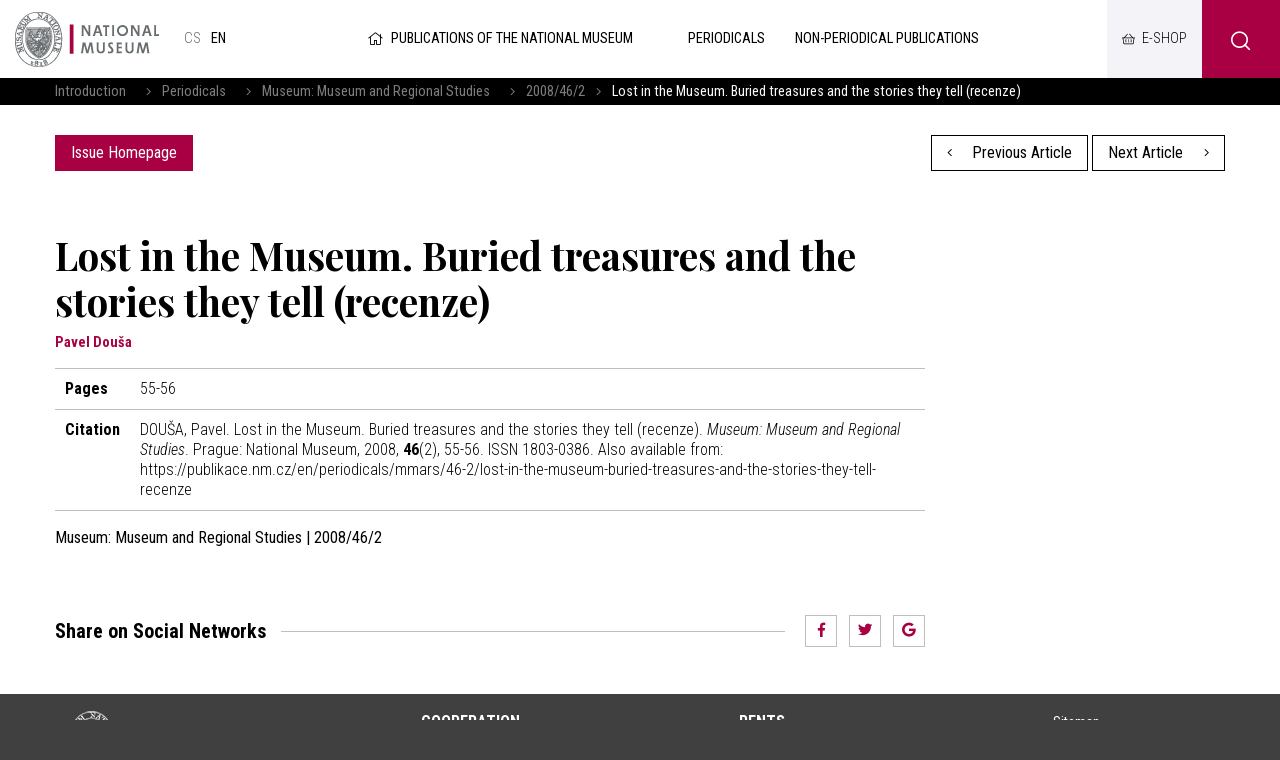

--- FILE ---
content_type: text/html; charset=UTF-8
request_url: https://publikace.nm.cz/en/periodicals/mmars/46-2/lost-in-the-museum-buried-treasures-and-the-stories-they-tell-recenze
body_size: 4356
content:
<!DOCTYPE html>
<html>

<head>
	    <meta charset="utf-8"/>
		<link href="//fonts.googleapis.com/css?family=Playfair+Display:700|Roboto+Condensed:300,300i,400,700,700i&amp;amp;subset=latin-ext" rel="stylesheet" type="text/css"/>


	
    <link href="/css/d6d42e6a1a7090cc02667a84e5a322cf.css?b8960dc4?new" rel="stylesheet" type="text/css"/>


	<title>Lost in the Museum. Buried treasures and the stories they tell  (recenze) - National museum</title>
<meta name="Keywords" content="Lost in the Museum. Buried treasures and the stories they tell (recenze) - National museum">
<meta name="Description" content="">
				<meta property="og:image" content="https://publikace.nm.cz/en/file/9122dd85fde4432baac1abb9690abcaf/25300/MMVP_2_2008.jpg">
				<meta property="og:image:width" content="563">
				<meta property="og:image:height" content="833">
				<meta property="og:title" content="Lost in the Museum. Buried treasures and the stories they tell  (recenze) - National museum">
					<meta property="og:site_name" content="National museum">
				<meta property="og:url" content="https://publikace.nm.cz/en/">
	    <meta name="author" content="Národní Muzeum"/>

    <meta name="MobileOptimized" content="width"/>
    <meta name="HandheldFriendly" content="true"/>
    <meta name="viewport" content="width=device-width, initial-scale=1.0, user-scalable=yes"/>

	<link rel="canonical" href="//publikace.nm.cz/en/" />
	<link rel="icon" type="image/png" href="https://publikace.nm.cz/en/file/ad1e3d8b659d4c5536c61a5d693fed81/4/favicon/nmicon.png">
	    
    <script nonce="9f87f94e1fe320c6c27988c06833bd91afb4c426">
        (function(i,s,o,g,r,a,m){i['GoogleAnalyticsObject']=r;i[r]=i[r]||function(){
            (i[r].q=i[r].q||[]).push(arguments)},i[r].l=1*new Date();a=s.createElement(o),
            m=s.getElementsByTagName(o)[0];a.async=1;a.src=g;m.parentNode.insertBefore(a,m)
        })(window,document,'script','https://www.google-analytics.com/analytics.js','ga');

        ga('create', 'UA-23822512-2', 'auto');
        ga('send', 'pageview');

    </script>

	<meta name="robots" content="index,follow"> 

    <meta name="have-i-been-pwned-verification" value="c1ec10db4b41ce6d335396b2e6d54b08">

    <script type="text/javascript" src="/scripts/jquery-2.2.4.min.js" nonce="9f87f94e1fe320c6c27988c06833bd91afb4c426"></script>
</head>

<body class="en">
<div id="page" >

    <header role="banner">
        <div class="section">
            <div class="header">
                <div class="header__item">
                    <div class="logo">
												                        <a href="https://www.nm.cz/en" title="Úvodní stránka"><img
                                    src="/img/logo-en.png" alt=""
                                    srcset="/img/logo-en.png 1x, /img/logo-en-2x.png 2x, /img/logo-en-3x.png 3x">
                        </a>
                    </div>

					<div class="lang">
						
			            <a title="Česky"
               href="/periodicke-publikace/mmavdpc/46-2/lost-in-the-museum-buried-treasures-and-the-stories-they-tell-recenze"
               class="cs">
				cs</a>
					            <span>
            en            </span>
			</div><!-- /mutace -->


                </div>

                <div class="header__item">
					                    <a class="publLogo" href="https://publikace.nm.cz/en"
                       title="Homepage"><i aria-hidden="true" class="fa minw fa-home"></i>Publications of the National Museum                    </a>
                    <nav class="topNav" role="navigation">
						





    <ul level="1">

                                                            

            <li  id="li507">
              <a  href="/en/periodicals"><span>Periodicals
<!-- by Texy2! -->                                                 <span class="open SubmenuOnClick" data-idprefix="" data-pageid="507"></span></span></a>
                
                
                





            </li>
                                                            

            <li  id="li508">
              <a  href="/en/non-periodical-publications"><span>Non-periodical publications                                                 <span class="open SubmenuOnClick" data-idprefix="" data-pageid="508"></span></span></a>
                
                
                





            </li>
            </ul>


        


                    </nav>
                </div>

                <div class="loginBox">
                    <a href="https://www.nm.cz/e-shop" target="_blank" class="userButton shopButton" title="E-shop"><span>E-shop</span></a>
                </div>

                <span class="menuBtn" id="menuBtn" title="Navigace"><span><em></em></span></span>
                <nav class="respNav" role="navigation">
                    <div class="respNav-in">
						

	<ul>
							 
							                    
			
			<li  id="liresp507">
                                          				<a  href="/en/periodicals"><span>Periodicals				            </span></a>

        
                     
				

			</li>
					 
							                    
			
			<li  id="liresp508">
                                          				<a  href="/en/non-periodical-publications"><span>Non-periodical publications				            </span></a>

        
                     
				

			</li>
			</ul>
                    </div>
                </nav>
                <span id="dark"></span>

                    <div class="searchButton btn" id="searchButton"><i class="icon-search"></i></div>
                    <div class="search">
                        <div class="searchBox">
    <div class="searchBoxIn">
        <div class="section">
            <form action="https://publikace.nm.cz/en/search" id="search" role="search" class="search"
                  method="get" aria-label="Fulltext vyhledávání" accesskey="4">
                <fieldset>
                    <input type="hidden" name="do-search" value="hledat"/>
                    <input name="q" class="pole searchbox searchField"
                           aria-label="hledaný text"
                           placeholder="Search..." type="search" size="25"/>
                    <button type="submit" aria-label="Search"><i class="fa fa-search"
                                                                                                   aria-hidden="true"></i>
                    </button>
                    <span class="searchClose" aria-label="Skrýt vyhledávání"
                          role="button"><svg aria-hidden="true" fill="#ffffff" height="24" viewBox="0 0 24 24"
                                             width="24" xmlns="https://www.w3.org/2000/svg"><path
                                    d="M19 6.41L17.59 5 12 10.59 6.41 5 5 6.41 10.59 12 5 17.59 6.41 19 12 13.41 17.59 19 19 17.59 13.41 12z"/><path
                                    d="M0 0h24v24H0z" fill="none"/></svg></span>
                </fieldset>
            </form>
        </div>
    </div>
</div>                    </div>
            </div>
        </div>
    </header>

	
	<main role="main">
	<div class="breadCrumbs">
    <div class="section">
        <div>
            <a href="/en"
               title="Homepage">Introduction</a>
			                &nbsp;&nbsp;    <i class="fa fa-angle-right"></i>
                <a href="/en/periodicals">Periodicals</a>
			                &nbsp;&nbsp;    <i class="fa fa-angle-right"></i>
                <a href="/en/periodicals/museum-museum-and-regional-studies">Museum: Museum and Regional Studies</a>
			                &nbsp;&nbsp;    <i class="fa fa-angle-right"></i>
                <a href="/en/periodicals/mmars/46-2">2008/46/2</a>
						                <i class="fa fa-angle-right"></i> <span>Lost in the Museum. Buried treasures and the stories they tell  (recenze)</span>
			        </div>
    </div>
</div>

    <section>
        <div class="section">
            <div class="content">
                <div class="inRow">
                    <div class="switchPubl">
						
                        <a href="/en/periodicals/mmars/46-2"
                           class="btn">Issue Homepage</a>

                    </div>

                    <div class="switchPubl">
												                            <a href="/en/periodicals/mmars/46-2/krakonos-vypraveni-o-vladci-krkonosskych-hor-od-nejstarsich-casu-az-po-dnesek-recenze" class="btn btn2 "
                               title="Previous Article"><i aria-hidden="true"
                                                                            class="fa fa-angle-left left"></i> Previous Article                            </a>
						
												                            <a href="/en/periodicals/mmars/46-2/what-is-exhibition-design-recenze" class="btn btn2 "
                               title="Next Article">Next Article <i
                                        aria-hidden="true" class="fa fa-angle-right right"></i></a>
						

                    </div>
                </div>
            </div>
        </div>
    </section>

    <section>
        <div class="section">
            <div class="content">
                <div class="row row-pad25 textLayout">
                    <div class="col-9 textLayoutL">
                                                <h1>Lost in the Museum. Buried treasures and the stories they tell  (recenze)</h1>

												                            <div class="articleInfo">
								Pavel Douša                            </div>
						
                            <table class="full tab">
								                                    <tr>
                                        <th>Pages</th>
                                        <td>55-56</td>
                                    </tr>
																																								                                    <tr>
                                        <th>Citation</th>
                                        <td>
											                                                DOUŠA, Pavel. Lost in the Museum. Buried treasures and the stories they tell  (recenze). <i>Museum: Museum and Regional Studies</i>. Prague: National Museum, 2008, <b>46</b>(2), 55-56. ISSN 1803-0386. Also available from: https://publikace.nm.cz/en/periodicals/mmars/46-2/lost-in-the-museum-buried-treasures-and-the-stories-they-tell-recenze											
                                        </td>
                                    </tr>
								                            </table>

                        <strong>Museum: Museum and Regional Studies | 2008/46/2</strong>
                        <br><br>

						
                        
												
						
<br>
<br>
<div class="socBar">
    <h3>Share on Social Networks</h3>
    <i></i>



<div class="soc">
	<a href="http://www.facebook.com/sharer/sharer.php?u=https://publikace.nm.cz/en/periodicals/mmars/46-2/lost-in-the-museum-buried-treasures-and-the-stories-they-tell-recenze"><i class="fab fa-facebook-f"></i></a>
	<a href="https://twitter.com/share?url=https://publikace.nm.cz/en/periodicals/mmars/46-2/lost-in-the-museum-buried-treasures-and-the-stories-they-tell-recenze"><i class="fab fa-twitter"></i></a>
	<a href="https://plus.google.com/share?url=https://publikace.nm.cz/en/periodicals/mmars/46-2/lost-in-the-museum-buried-treasures-and-the-stories-they-tell-recenze"><i class="fab fa-google"></i></a>
</div>
</div>                    </div>
                </div>
            </div>
        </div>
    </section>

		
	    <main>
        <div class="windowPopup" id="windowPopup">
            <div class="windowPopupIn">
                <div class="window">
                    <div class="windowIn">
                        <div class="close cls"></div>
                        <center>
                            <br>
                            <br>
                            <h3 class="windowHeader"></h3>
                            <p>
                            </p>   <br>
                            <span class=" cls btn btn2">Rozumím</span>
                            <br>
                            <br>
                        </center>
                    </div>
                </div>
            </div>
        </div>
    </main>


    <div id="jsinsert">
    </div>
    <style>
        .cookieline {
            display: block;
            position: fixed;
            background: #a80042;
            background: rgba(168, 0, 66, 0.9);
            backdrop-filter: blur(10px);
            -webkit-backdrop-filter: blur(10px);
            bottom: 0;
            width: 100%;
            padding: 15px 15px;
            z-index: 9999;
            color: white;
        }

        .cookieline .btn {
            float: right;
            background: white;
            color: black;
        }

        .cookieline .texty {
            padding: 5px;
        }

        .cookieline .num {
            margin: -2px 5px 0 5px
        }

        .cookieline .price {
            font-weight: bold;
        }
    </style>


    <footer role="contentinfo">
        <div class="section">
            <div class="fMenu">
                <ul>
                    <li>
                        <a href=""><img
                                    src="/img/logo-en-white.png" alt=""
                                    srcset="/img/logo-en-white.png 1x, /img/logo-en-white-2x.png 2x, /img/logo-en-white-3x.png 3x"></a>
                    </li>
					                        <li>
                            <a href="https://www.nm.cz/en/cooperation">Cooperation</a>

                            <ul>
								                                    <li>
                                        <a href="https://www.nm.cz/en/cooperation/sponsorship">Sponsorship</a>
                                    </li>
								                            </ul>
                        </li>
						                        <li>
                            <a href="https://www.nm.cz/en/rents">Rents</a>

                            <ul>
								                                    <li>
                                        <a href="https://www.nm.cz/en/rents/rent-our-building">Rent our building</a>
                                    </li>
								                            </ul>
                        </li>
						
                    <li>
                        <ul>
							                                <li>
                                    <a href="https://www.nm.cz/en/sitemap">Sitemap</a>
                                </li>
								                                <li>
                                    <a href="https://www.nm.cz/en/xml-sitemap1">XML sitemap</a>
                                </li>
								                                <li>
                                    <a href="https://www.nm.cz/en/protection-of-personal-data">Protection of personal data</a>
                                </li>
								                                <li>
                                    <a href="https://www.nm.cz/en/obligatory-information">Obligatory information</a>
                                </li>
								                                <li>
                                    <a href="https://www.nm.czhttps://www.mkcr.cz/?lang=en">Ministry of culture</a>
                                </li>
								                                <li>
                                    <a href="https://www.nm.cz/en/terms-and-conditions">Terms and Conditions</a>
                                </li>
								
                        </ul>
                    </li>

                </ul>
            </div>


            <div class="footer">
                <div class="row">
                    <div>
                        <p>Website:                            <a href="https://www.netservis.cz" target="_blank"><img src="/img/netservis.svg"
                                                                                    style="width: 73px; height:auto;"
                                                                                    alt=""></a>
                        </p>
                    </div>
                    <div>
                        <p>Founder: <img src="/img/minkul.svg" style="width: 90px; height: auto;"
                                                                alt=""></p>
                    </div>


                    <div class="soc">
                        <a href="https://www.facebook.com/narodnimuzeum/" target="_blank"><i
                                    class="fab fa-facebook-f"></i></a>
                        <a href="https://twitter.com/narodnimuzeum" target="_blank"><i class="fab fa-twitter"></i></a>
                        <a href="https://www.instagram.com/narodnimuzeum/" target="_blank"><i
                                    class="fab fa-instagram"></i></a>
                    </div>
                </div>
            </div>
        </div>
    </footer>


</div>
<!-- /#page -->




<script src="https://publikace.nm.cz/en/minifyjs/46aeda9c6fc041c14be5fd661c27b3b5.js?9-1-2020" type="text/javascript" charset="utf-8"
        nonce="9f87f94e1fe320c6c27988c06833bd91afb4c426"></script>


<script nonce="9f87f94e1fe320c6c27988c06833bd91afb4c426">

    $("#respNav .aktivni").closest(".subex").addClass("rozbal");

    $(".menunavopen").click(function (event) {
        event.preventDefault();

        if ($('#respNav').hasClass("rollOut")) {
            $(".topBar").removeClass('fixed2');
        } else {
            $(".topBar").addClass('fixed2');
        }

        $('#respNav').toggleClass('rollOut');
        $(this).toggleClass('fixed');


    });
</script>
</body>

</html>
